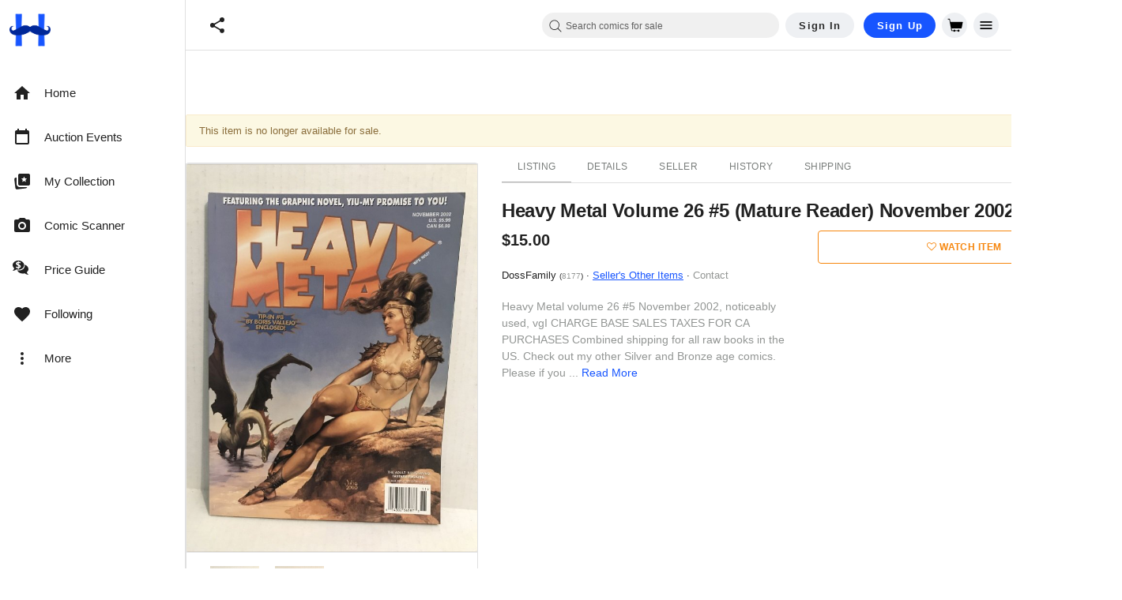

--- FILE ---
content_type: text/javascript; charset=utf-8
request_url: https://gum.criteo.com/sync?c=526&a=1&r=2&j=__jp3
body_size: 363
content:
__jp3({"status":"OK","userid":"fpZ8tF92eUNkWXBVam83UDVQSVdpRTZmOFVQRm9EYks0aXBncWtYa0lUNTdoMU40JTNE"});

--- FILE ---
content_type: text/javascript; charset=utf-8
request_url: https://gum.criteo.com/sync?c=526&a=1&r=2&j=__jp4
body_size: 366
content:
__jp4({"status":"OK","userid":"7vfsvF92eUNkWXBVam83UDVQSVdpRTZmOFVBVCUyQkdjdlliQ3RqcjQ2bVQyYzh2ZmslM0Q"});

--- FILE ---
content_type: text/javascript; charset=utf-8
request_url: https://gum.criteo.com/sync?c=526&a=1&r=2&j=__jp1
body_size: 366
content:
__jp1({"status":"OK","userid":"dLEtj192eUNkWXBVam83UDVQSVdpRTZmOFVOVTk2UkVwYnpJNzI2Y2JOS2t6ZWdvJTNE"});

--- FILE ---
content_type: text/javascript; charset=utf-8
request_url: https://gum.criteo.com/sync?c=526&a=1&r=2&j=__jp2
body_size: 366
content:
__jp2({"status":"OK","userid":"EtqJpF92eUNkWXBVam83UDVQSVdpRTZmOFVQOCUyQm93c3QlMkZzWnNRNXRmR3hiWkM3YyUzRA"});

--- FILE ---
content_type: text/javascript; charset=utf-8
request_url: https://gum.criteo.com/sync?c=526&a=1&r=2&j=__jp0
body_size: 358
content:
__jp0({"status":"OK","userid":"AqsmwV92eUNkWXBVam83UDVQSVdpRTZmOFVDT3hIM3ZNZDR6ZmEzc2EyT0JNTExjJTNE"});